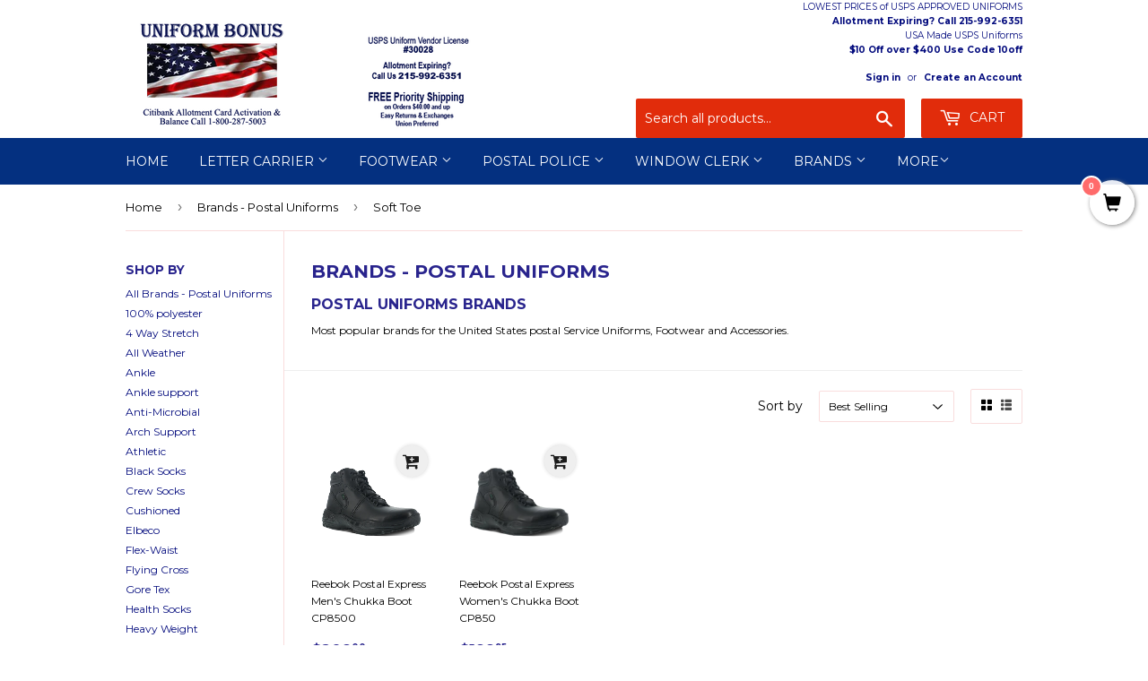

--- FILE ---
content_type: text/html; charset=utf-8
request_url: https://www.uniformbonus.com/collections/brands/soft-toe
body_size: 19243
content:
<!doctype html>
<!--[if lt IE 7]><html class="no-js lt-ie9 lt-ie8 lt-ie7" lang="en"> <![endif]-->
<!--[if IE 7]><html class="no-js lt-ie9 lt-ie8" lang="en"> <![endif]-->
<!--[if IE 8]><html class="no-js lt-ie9" lang="en"> <![endif]-->
<!--[if IE 9 ]><html class="ie9 no-js"> <![endif]-->
<!--[if (gt IE 9)|!(IE)]><!--> <html class="no-touch no-js"> <!--<![endif]-->
<head>
  <link rel="preload" as="image" href="https://cdn.shopify.com/s/files/1/1897/9173/files/Uniform-Bonus-Website-Header-Image-October-2020-Optimized_400x.png?v=1604163933">





<link rel="preload" as="image" href="//www.uniformbonus.com/cdn/shop/files/hwzgvsjlcbryyuk13gph__41101_500x.png?v=1721303048">


<link rel="preconnect" href="//fonts.shopifycdn.com/" crossorigin>
<link rel="preconnect" href="//cdn.shopify.com/" crossorigin>
<link rel="preconnect" href="//v.shopify.com/" crossorigin>
<link rel="dns-prefetch" href="//www.uniformbonus.com" crossorigin>
<link rel="dns-prefetch" href="//postal-uniforms.myshopify.com" crossorigin>
<link rel="dns-prefetch" href="//cdn.shopify.com" crossorigin>
<link rel="dns-prefetch" href="//v.shopify.com" crossorigin>
<link rel="dns-prefetch" href="//fonts.shopifycdn.com" crossorigin>
  <!-- /snippets/SPO-social-meta-tags.liquid -->
<!-- version: 20211021 -->
<!-- SEO Product Optimizer -->

<meta property="fb:app_id" content="1015003798605559" />
<meta property="og:url" content="https://www.uniformbonus.com/collections/brands/soft-toe">

<meta property="og:type" content="website">
  
  <!-- This part handle your collection page   -->
  
  
  <title>
    Brands - Postal Uniforms &ndash; UniformBonus.com - 30028
    </title>
    <meta name="description" content="">
  
  
<meta property="og:title" content="Brands - Postal Uniforms">
    <meta property="og:description" content="">
    <meta property="og:image" content="http://www.uniformbonus.com/cdn/shop/collections/elbeco_logo_1024x1024.gif?v=1502930336">
      <meta property="og:image:secure_url" content="https://www.uniformbonus.com/cdn/shop/collections/elbeco_logo_1024x1024.gif?v=1502930336">
    <meta name="twitter:card" content="summary_large_image">
    <meta name="twitter:title" content="Brands - Postal Uniforms">
    <meta name="twitter:description" content="">
    
      <meta property="twitter:image" content="https://www.uniformbonus.com/cdn/shop/collections/elbeco_logo_1024x1024.gif?v=1502930336">
    
  


<!-- END - SEO Product Optimizer -->

  <!-- InstantFavicon -->
  <link rel="icon" type="image/png" href="//www.uniformbonus.com/cdn/shop/t/37/assets/instantfavicon_android-chrome-192x192.png?v=50144437383554146021750009218&v=1502301650" sizes="192x192">
  <meta name="apple-mobile-web-app-capable" content="yes">
  <link rel="apple-touch-icon" sizes="114x114" href="//www.uniformbonus.com/cdn/shop/t/37/assets/instantfavicon_apple-touch-icon-114x114.png?v=181643531822516319871750009218&v=1502301650">
  <link rel="apple-touch-icon" sizes="120x120" href="//www.uniformbonus.com/cdn/shop/t/37/assets/instantfavicon_apple-touch-icon-120x120.png?v=107586400733454577731750009218&v=1502301650">
  <link rel="apple-touch-icon" sizes="144x144" href="//www.uniformbonus.com/cdn/shop/t/37/assets/instantfavicon_apple-touch-icon-144x144.png?v=172290092117689086141750009218&v=1502301650">
  <link rel="apple-touch-icon" sizes="152x152" href="//www.uniformbonus.com/cdn/shop/t/37/assets/instantfavicon_apple-touch-icon-152x152.png?v=129096215034605944191750009218&v=1502301650">
  <link rel="apple-touch-icon" sizes="180x180" href="//www.uniformbonus.com/cdn/shop/t/37/assets/instantfavicon_apple-touch-icon-180x180.png?v=96926247154310192631750009218&v=1502301650">
  <link rel="apple-touch-icon" sizes="57x57" href="//www.uniformbonus.com/cdn/shop/t/37/assets/instantfavicon_apple-touch-icon-57x57.png?v=431942932586940121750009218&v=1502301650">
  <link rel="apple-touch-icon" sizes="60x60" href="//www.uniformbonus.com/cdn/shop/t/37/assets/instantfavicon_apple-touch-icon-60x60.png?v=145726854440975551531750009218&v=1502301650">
  <link rel="apple-touch-icon" sizes="72x72" href="//www.uniformbonus.com/cdn/shop/t/37/assets/instantfavicon_apple-touch-icon-72x72.png?v=90153086457903650441750009218&v=1502301650">
  <link rel="apple-touch-icon" sizes="76x76" href="//www.uniformbonus.com/cdn/shop/t/37/assets/instantfavicon_apple-touch-icon-76x76.png?v=99393194025112524251750009218&v=1502301650">
  <link rel="apple-touch-startup-image" media="(device-width: 414px) and (device-height: 736px) and (orientation: landscape) and (-webkit-device-pixel-ratio: 3)" href="//www.uniformbonus.com/cdn/shop/t/37/assets/instantfavicon_apple-touch-startup-image-1182x2208.png?v=103883636254836685421750009218&v=1502301650">
  <link rel="apple-touch-startup-image" media="(device-width: 414px) and (device-height: 736px) and (orientation: portrait) and (-webkit-device-pixel-ratio: 3)" href="//www.uniformbonus.com/cdn/shop/t/37/assets/instantfavicon_apple-touch-startup-image-1242x2148.png?v=167148439110196243081750009218&v=1502301650">
  <link rel="apple-touch-startup-image" media="(device-width: 768px) and (device-height: 1024px) and (orientation: landscape) and (-webkit-device-pixel-ratio: 2)" href="//www.uniformbonus.com/cdn/shop/t/37/assets/instantfavicon_apple-touch-startup-image-1496x2048.png?v=116445275696266798111750009218&v=1502301650">
  <link rel="apple-touch-startup-image" media="(device-width: 768px) and (device-height: 1024px) and (orientation: portrait) and (-webkit-device-pixel-ratio: 2)" href="//www.uniformbonus.com/cdn/shop/t/37/assets/instantfavicon_apple-touch-startup-image-1536x2008.png?v=38307698045495688091750009218&v=1502301650">
  <link rel="apple-touch-startup-image" media="(device-width: 320px) and (device-height: 480px) and (-webkit-device-pixel-ratio: 1)" href="//www.uniformbonus.com/cdn/shop/t/37/assets/instantfavicon_apple-touch-startup-image-320x460.png?v=131362849473085172891750009218&v=1502301650">
  <link rel="apple-touch-startup-image" media="(device-width: 320px) and (device-height: 568px) and (-webkit-device-pixel-ratio: 2)" href="//www.uniformbonus.com/cdn/shop/t/37/assets/instantfavicon_apple-touch-startup-image-640x1096.png?v=89393769549756586381750009218&v=1502301650">
  <link rel="apple-touch-startup-image" media="(device-width: 320px) and (device-height: 480px) and (-webkit-device-pixel-ratio: 2)" href="//www.uniformbonus.com/cdn/shop/t/37/assets/instantfavicon_apple-touch-startup-image-640x920.png?v=41072923306364337541750009218&v=1502301650">
  <link rel="apple-touch-startup-image" media="(device-width: 768px) and (device-height: 1024px) and (orientation: landscape) and (-webkit-device-pixel-ratio: 1)" href="//www.uniformbonus.com/cdn/shop/t/37/assets/instantfavicon_apple-touch-startup-image-748x1024.png?v=13457356950922414511750009218&v=1502301650">
  <link rel="apple-touch-startup-image" media="(device-width: 375px) and (device-height: 667px) and (-webkit-device-pixel-ratio: 2)" href="//www.uniformbonus.com/cdn/shop/t/37/assets/instantfavicon_apple-touch-startup-image-750x1294.png?v=121564824659457599171750009218&v=1502301650">
  <link rel="apple-touch-startup-image" media="(device-width: 768px) and (device-height: 1024px) and (orientation: portrait) and (-webkit-device-pixel-ratio: 1)" href="//www.uniformbonus.com/cdn/shop/t/37/assets/instantfavicon_apple-touch-startup-image-768x1004.png?v=159193763370435983711750009218&v=1502301650">
  <meta name="msapplication-config" content="//www.uniformbonus.com/cdn/shop/t/37/assets/instantfavicon_browserconfig.xml?v=10918866179390830351750010466&v=1502301650">
  <meta name="msapplication-TileColor" content="#ffffff">
  <link rel="icon" type="image/png" href="//www.uniformbonus.com/cdn/shop/t/37/assets/instantfavicon_favicon-16x16.png?v=9635652740790187161750009218&v=1502301650" sizes="16x16">
  <link rel="icon" type="image/png" href="//www.uniformbonus.com/cdn/shop/t/37/assets/instantfavicon_favicon-194x194.png?v=112791761358094278271750009218&v=1502301650" sizes="194x194">
  <link rel="icon" type="image/png" href="//www.uniformbonus.com/cdn/shop/t/37/assets/instantfavicon_favicon-32x32.png?v=171121674451398456171750009218&v=1502301650" sizes="32x32">
  <link rel="shortcut icon" href="//www.uniformbonus.com/cdn/shop/t/37/assets/instantfavicon_favicon.ico?v=57320445200620927301750009218&v=1502301650">
  <link rel="manifest" href="//www.uniformbonus.com/cdn/shop/t/37/assets/instantfavicon_manifest.json?v=15296963352534069691750010466&v=1502301650">
  <meta name="theme-color" content="#4972ab">
  <meta name="msapplication-TileImage" content="//www.uniformbonus.com/cdn/shop/t/37/assets/instantfavicon_mstile-144x144.png?v=116461690235274402691750009218&v=1502301650">

  <meta name="google-site-verification" content="upPWhxfG79sG3-cZF_HrudES8hxKXGUY8JycgbeZXOA" />
  <meta name="google-site-verification" content="goTOddGa1WPNVM8dLaNpwnvBANyI_MAYjQ2s6Kc9ngM" />
  <meta name="google-site-verification" content="X_07SNrmioi5r57q_N1bB3r-ezVhqNHvISQwJJDsfHQ" />
  <!-- Google Tag Manager -->
<script>(function(w,d,s,l,i){w[l]=w[l]||[];w[l].push({'gtm.start':
new Date().getTime(),event:'gtm.js'});var f=d.getElementsByTagName(s)[0],
j=d.createElement(s),dl=l!='dataLayer'?'&l='+l:'';j.async=true;j.src=
'https://www.googletagmanager.com/gtm.js?id='+i+dl;f.parentNode.insertBefore(j,f);
})(window,document,'script','dataLayer','GTM-MQRW596');</script>
<!-- End Google Tag Manager -->
  <meta name="google-site-verification" content="goTOddGa1WPNVM8dLaNpwnvBANyI_MAYjQ2s6Kc9ngM" />
  <!-- Basic page needs ================================================== -->
  <meta charset="utf-8">
  <meta http-equiv="X-UA-Compatible" content="IE=edge,chrome=1">

  
  <!-- Disabled by InstantFavicon <link rel="shortcut icon" href="//www.uniformbonus.com/cdn/shop/files/bonus_logo_400px_twitter_profile_32x32.png?v=1613502443" type="image/png" /> -->
  
<meta name="msvalidate.01" content="A8D88AB73285ADA1EC87A45885E833BD" />
  <!-- Title and description ================================================== -->
  
  
  <!-- Helpers ================================================== -->
  <link rel="canonical" href="https://www.uniformbonus.com/collections/brands/soft-toe">
  <meta name="viewport" content="width=device-width,initial-scale=1">

  <!-- CSS ================================================== -->
  <link href="//www.uniformbonus.com/cdn/shop/t/37/assets/theme.scss.css?v=36727245081115622751750276519" rel="stylesheet" type="text/css" media="all" />
  
  
  
  <link href="//fonts.googleapis.com/css?family=Montserrat:400,700" rel="stylesheet" type="text/css" media="all" />


  


  



  <!-- Header hook for plugins ================================================== -->
  <script>window.performance && window.performance.mark && window.performance.mark('shopify.content_for_header.start');</script><meta name="google-site-verification" content="upPWhxfG79sG3-cZF_HrudES8hxKXGUY8JycgbeZXOA">
<meta id="shopify-digital-wallet" name="shopify-digital-wallet" content="/18979173/digital_wallets/dialog">
<link rel="alternate" type="application/atom+xml" title="Feed" href="/collections/brands/soft-toe.atom" />
<link rel="alternate" type="application/json+oembed" href="https://www.uniformbonus.com/collections/brands/soft-toe.oembed">
<script async="async" src="/checkouts/internal/preloads.js?locale=en-US"></script>
<script id="shopify-features" type="application/json">{"accessToken":"2ea11446efa4037aff491ea3821f5297","betas":["rich-media-storefront-analytics"],"domain":"www.uniformbonus.com","predictiveSearch":true,"shopId":18979173,"locale":"en"}</script>
<script>var Shopify = Shopify || {};
Shopify.shop = "postal-uniforms.myshopify.com";
Shopify.locale = "en";
Shopify.currency = {"active":"USD","rate":"1.0"};
Shopify.country = "US";
Shopify.theme = {"name":"Duplicated Theme - June 16","id":151636803843,"schema_name":"Supply","schema_version":"2.0.4","theme_store_id":679,"role":"main"};
Shopify.theme.handle = "null";
Shopify.theme.style = {"id":null,"handle":null};
Shopify.cdnHost = "www.uniformbonus.com/cdn";
Shopify.routes = Shopify.routes || {};
Shopify.routes.root = "/";</script>
<script type="module">!function(o){(o.Shopify=o.Shopify||{}).modules=!0}(window);</script>
<script>!function(o){function n(){var o=[];function n(){o.push(Array.prototype.slice.apply(arguments))}return n.q=o,n}var t=o.Shopify=o.Shopify||{};t.loadFeatures=n(),t.autoloadFeatures=n()}(window);</script>
<script id="shop-js-analytics" type="application/json">{"pageType":"collection"}</script>
<script defer="defer" async type="module" src="//www.uniformbonus.com/cdn/shopifycloud/shop-js/modules/v2/client.init-shop-cart-sync_BT-GjEfc.en.esm.js"></script>
<script defer="defer" async type="module" src="//www.uniformbonus.com/cdn/shopifycloud/shop-js/modules/v2/chunk.common_D58fp_Oc.esm.js"></script>
<script defer="defer" async type="module" src="//www.uniformbonus.com/cdn/shopifycloud/shop-js/modules/v2/chunk.modal_xMitdFEc.esm.js"></script>
<script type="module">
  await import("//www.uniformbonus.com/cdn/shopifycloud/shop-js/modules/v2/client.init-shop-cart-sync_BT-GjEfc.en.esm.js");
await import("//www.uniformbonus.com/cdn/shopifycloud/shop-js/modules/v2/chunk.common_D58fp_Oc.esm.js");
await import("//www.uniformbonus.com/cdn/shopifycloud/shop-js/modules/v2/chunk.modal_xMitdFEc.esm.js");

  window.Shopify.SignInWithShop?.initShopCartSync?.({"fedCMEnabled":true,"windoidEnabled":true});

</script>
<script>(function() {
  var isLoaded = false;
  function asyncLoad() {
    if (isLoaded) return;
    isLoaded = true;
    var urls = ["\/\/www.powr.io\/powr.js?powr-token=postal-uniforms.myshopify.com\u0026external-type=shopify\u0026shop=postal-uniforms.myshopify.com","\/\/satcb.azureedge.net\/Scripts\/satcb.min.js?shop=postal-uniforms.myshopify.com","https:\/\/search-us3.omegacommerce.com\/instant\/initjs?ID=72f07cf5-d2ba-49ae-9eab-6bcbb33994cd\u0026shop=postal-uniforms.myshopify.com"];
    for (var i = 0; i < urls.length; i++) {
      var s = document.createElement('script');
      s.type = 'text/javascript';
      s.async = true;
      s.src = urls[i];
      var x = document.getElementsByTagName('script')[0];
      x.parentNode.insertBefore(s, x);
    }
  };
  if(window.attachEvent) {
    window.attachEvent('onload', asyncLoad);
  } else {
    window.addEventListener('load', asyncLoad, false);
  }
})();</script>
<script id="__st">var __st={"a":18979173,"offset":-18000,"reqid":"df51448e-527a-421a-83e7-244aa89f8931-1769478754","pageurl":"www.uniformbonus.com\/collections\/brands\/soft-toe","u":"899dfbef4fc6","p":"collection","rtyp":"collection","rid":442194829};</script>
<script>window.ShopifyPaypalV4VisibilityTracking = true;</script>
<script id="captcha-bootstrap">!function(){'use strict';const t='contact',e='account',n='new_comment',o=[[t,t],['blogs',n],['comments',n],[t,'customer']],c=[[e,'customer_login'],[e,'guest_login'],[e,'recover_customer_password'],[e,'create_customer']],r=t=>t.map((([t,e])=>`form[action*='/${t}']:not([data-nocaptcha='true']) input[name='form_type'][value='${e}']`)).join(','),a=t=>()=>t?[...document.querySelectorAll(t)].map((t=>t.form)):[];function s(){const t=[...o],e=r(t);return a(e)}const i='password',u='form_key',d=['recaptcha-v3-token','g-recaptcha-response','h-captcha-response',i],f=()=>{try{return window.sessionStorage}catch{return}},m='__shopify_v',_=t=>t.elements[u];function p(t,e,n=!1){try{const o=window.sessionStorage,c=JSON.parse(o.getItem(e)),{data:r}=function(t){const{data:e,action:n}=t;return t[m]||n?{data:e,action:n}:{data:t,action:n}}(c);for(const[e,n]of Object.entries(r))t.elements[e]&&(t.elements[e].value=n);n&&o.removeItem(e)}catch(o){console.error('form repopulation failed',{error:o})}}const l='form_type',E='cptcha';function T(t){t.dataset[E]=!0}const w=window,h=w.document,L='Shopify',v='ce_forms',y='captcha';let A=!1;((t,e)=>{const n=(g='f06e6c50-85a8-45c8-87d0-21a2b65856fe',I='https://cdn.shopify.com/shopifycloud/storefront-forms-hcaptcha/ce_storefront_forms_captcha_hcaptcha.v1.5.2.iife.js',D={infoText:'Protected by hCaptcha',privacyText:'Privacy',termsText:'Terms'},(t,e,n)=>{const o=w[L][v],c=o.bindForm;if(c)return c(t,g,e,D).then(n);var r;o.q.push([[t,g,e,D],n]),r=I,A||(h.body.append(Object.assign(h.createElement('script'),{id:'captcha-provider',async:!0,src:r})),A=!0)});var g,I,D;w[L]=w[L]||{},w[L][v]=w[L][v]||{},w[L][v].q=[],w[L][y]=w[L][y]||{},w[L][y].protect=function(t,e){n(t,void 0,e),T(t)},Object.freeze(w[L][y]),function(t,e,n,w,h,L){const[v,y,A,g]=function(t,e,n){const i=e?o:[],u=t?c:[],d=[...i,...u],f=r(d),m=r(i),_=r(d.filter((([t,e])=>n.includes(e))));return[a(f),a(m),a(_),s()]}(w,h,L),I=t=>{const e=t.target;return e instanceof HTMLFormElement?e:e&&e.form},D=t=>v().includes(t);t.addEventListener('submit',(t=>{const e=I(t);if(!e)return;const n=D(e)&&!e.dataset.hcaptchaBound&&!e.dataset.recaptchaBound,o=_(e),c=g().includes(e)&&(!o||!o.value);(n||c)&&t.preventDefault(),c&&!n&&(function(t){try{if(!f())return;!function(t){const e=f();if(!e)return;const n=_(t);if(!n)return;const o=n.value;o&&e.removeItem(o)}(t);const e=Array.from(Array(32),(()=>Math.random().toString(36)[2])).join('');!function(t,e){_(t)||t.append(Object.assign(document.createElement('input'),{type:'hidden',name:u})),t.elements[u].value=e}(t,e),function(t,e){const n=f();if(!n)return;const o=[...t.querySelectorAll(`input[type='${i}']`)].map((({name:t})=>t)),c=[...d,...o],r={};for(const[a,s]of new FormData(t).entries())c.includes(a)||(r[a]=s);n.setItem(e,JSON.stringify({[m]:1,action:t.action,data:r}))}(t,e)}catch(e){console.error('failed to persist form',e)}}(e),e.submit())}));const S=(t,e)=>{t&&!t.dataset[E]&&(n(t,e.some((e=>e===t))),T(t))};for(const o of['focusin','change'])t.addEventListener(o,(t=>{const e=I(t);D(e)&&S(e,y())}));const B=e.get('form_key'),M=e.get(l),P=B&&M;t.addEventListener('DOMContentLoaded',(()=>{const t=y();if(P)for(const e of t)e.elements[l].value===M&&p(e,B);[...new Set([...A(),...v().filter((t=>'true'===t.dataset.shopifyCaptcha))])].forEach((e=>S(e,t)))}))}(h,new URLSearchParams(w.location.search),n,t,e,['guest_login'])})(!0,!0)}();</script>
<script integrity="sha256-4kQ18oKyAcykRKYeNunJcIwy7WH5gtpwJnB7kiuLZ1E=" data-source-attribution="shopify.loadfeatures" defer="defer" src="//www.uniformbonus.com/cdn/shopifycloud/storefront/assets/storefront/load_feature-a0a9edcb.js" crossorigin="anonymous"></script>
<script data-source-attribution="shopify.dynamic_checkout.dynamic.init">var Shopify=Shopify||{};Shopify.PaymentButton=Shopify.PaymentButton||{isStorefrontPortableWallets:!0,init:function(){window.Shopify.PaymentButton.init=function(){};var t=document.createElement("script");t.src="https://www.uniformbonus.com/cdn/shopifycloud/portable-wallets/latest/portable-wallets.en.js",t.type="module",document.head.appendChild(t)}};
</script>
<script data-source-attribution="shopify.dynamic_checkout.buyer_consent">
  function portableWalletsHideBuyerConsent(e){var t=document.getElementById("shopify-buyer-consent"),n=document.getElementById("shopify-subscription-policy-button");t&&n&&(t.classList.add("hidden"),t.setAttribute("aria-hidden","true"),n.removeEventListener("click",e))}function portableWalletsShowBuyerConsent(e){var t=document.getElementById("shopify-buyer-consent"),n=document.getElementById("shopify-subscription-policy-button");t&&n&&(t.classList.remove("hidden"),t.removeAttribute("aria-hidden"),n.addEventListener("click",e))}window.Shopify?.PaymentButton&&(window.Shopify.PaymentButton.hideBuyerConsent=portableWalletsHideBuyerConsent,window.Shopify.PaymentButton.showBuyerConsent=portableWalletsShowBuyerConsent);
</script>
<script data-source-attribution="shopify.dynamic_checkout.cart.bootstrap">document.addEventListener("DOMContentLoaded",(function(){function t(){return document.querySelector("shopify-accelerated-checkout-cart, shopify-accelerated-checkout")}if(t())Shopify.PaymentButton.init();else{new MutationObserver((function(e,n){t()&&(Shopify.PaymentButton.init(),n.disconnect())})).observe(document.body,{childList:!0,subtree:!0})}}));
</script>

<script>window.performance && window.performance.mark && window.performance.mark('shopify.content_for_header.end');</script>

  

<!--[if lt IE 9]>
<script src="//cdnjs.cloudflare.com/ajax/libs/html5shiv/3.7.2/html5shiv.min.js" type="text/javascript"></script>
<script src="//www.uniformbonus.com/cdn/shop/t/37/assets/respond.min.js?v=864" type="text/javascript"></script>
<link href="//www.uniformbonus.com/cdn/shop/t/37/assets/respond-proxy.html" id="respond-proxy" rel="respond-proxy" />
<link href="//www.uniformbonus.com/search?q=419f1c7d32e6075fd21656a5c77eb409" id="respond-redirect" rel="respond-redirect" />
<script src="//www.uniformbonus.com/search?q=419f1c7d32e6075fd21656a5c77eb409" type="text/javascript"></script>
<![endif]-->
<!--[if (lte IE 9) ]><script src="//www.uniformbonus.com/cdn/shop/t/37/assets/match-media.min.js?v=864" type="text/javascript"></script><![endif]-->


  
  

  <script src="//ajax.googleapis.com/ajax/libs/jquery/1.11.0/jquery.min.js" type="text/javascript"></script>


  <!--[if (gt IE 9)|!(IE)]><!--><script src="//www.uniformbonus.com/cdn/shop/t/37/assets/vendor.js?v=77006336269012142731750009218" defer="defer"></script><!--<![endif]-->
  <!--[if lte IE 9]><script src="//www.uniformbonus.com/cdn/shop/t/37/assets/vendor.js?v=77006336269012142731750009218"></script><![endif]-->

  <!--[if (gt IE 9)|!(IE)]><!--><script src="//www.uniformbonus.com/cdn/shop/t/37/assets/theme.js?v=43608892968102498421750009218" defer="defer"></script><!--<![endif]-->
  <!--[if lte IE 9]><script src="//www.uniformbonus.com/cdn/shop/t/37/assets/theme.js?v=43608892968102498421750009218"></script><![endif]-->


  
























<!-- BeginConsistentCartAddon -->  <script>    Shopify.customer_logged_in = false ;  Shopify.customer_email = "" ;  Shopify.log_uuids = true;    </script>  <!-- EndConsistentCartAddon -->
<link href="https://monorail-edge.shopifysvc.com" rel="dns-prefetch">
<script>(function(){if ("sendBeacon" in navigator && "performance" in window) {try {var session_token_from_headers = performance.getEntriesByType('navigation')[0].serverTiming.find(x => x.name == '_s').description;} catch {var session_token_from_headers = undefined;}var session_cookie_matches = document.cookie.match(/_shopify_s=([^;]*)/);var session_token_from_cookie = session_cookie_matches && session_cookie_matches.length === 2 ? session_cookie_matches[1] : "";var session_token = session_token_from_headers || session_token_from_cookie || "";function handle_abandonment_event(e) {var entries = performance.getEntries().filter(function(entry) {return /monorail-edge.shopifysvc.com/.test(entry.name);});if (!window.abandonment_tracked && entries.length === 0) {window.abandonment_tracked = true;var currentMs = Date.now();var navigation_start = performance.timing.navigationStart;var payload = {shop_id: 18979173,url: window.location.href,navigation_start,duration: currentMs - navigation_start,session_token,page_type: "collection"};window.navigator.sendBeacon("https://monorail-edge.shopifysvc.com/v1/produce", JSON.stringify({schema_id: "online_store_buyer_site_abandonment/1.1",payload: payload,metadata: {event_created_at_ms: currentMs,event_sent_at_ms: currentMs}}));}}window.addEventListener('pagehide', handle_abandonment_event);}}());</script>
<script id="web-pixels-manager-setup">(function e(e,d,r,n,o){if(void 0===o&&(o={}),!Boolean(null===(a=null===(i=window.Shopify)||void 0===i?void 0:i.analytics)||void 0===a?void 0:a.replayQueue)){var i,a;window.Shopify=window.Shopify||{};var t=window.Shopify;t.analytics=t.analytics||{};var s=t.analytics;s.replayQueue=[],s.publish=function(e,d,r){return s.replayQueue.push([e,d,r]),!0};try{self.performance.mark("wpm:start")}catch(e){}var l=function(){var e={modern:/Edge?\/(1{2}[4-9]|1[2-9]\d|[2-9]\d{2}|\d{4,})\.\d+(\.\d+|)|Firefox\/(1{2}[4-9]|1[2-9]\d|[2-9]\d{2}|\d{4,})\.\d+(\.\d+|)|Chrom(ium|e)\/(9{2}|\d{3,})\.\d+(\.\d+|)|(Maci|X1{2}).+ Version\/(15\.\d+|(1[6-9]|[2-9]\d|\d{3,})\.\d+)([,.]\d+|)( \(\w+\)|)( Mobile\/\w+|) Safari\/|Chrome.+OPR\/(9{2}|\d{3,})\.\d+\.\d+|(CPU[ +]OS|iPhone[ +]OS|CPU[ +]iPhone|CPU IPhone OS|CPU iPad OS)[ +]+(15[._]\d+|(1[6-9]|[2-9]\d|\d{3,})[._]\d+)([._]\d+|)|Android:?[ /-](13[3-9]|1[4-9]\d|[2-9]\d{2}|\d{4,})(\.\d+|)(\.\d+|)|Android.+Firefox\/(13[5-9]|1[4-9]\d|[2-9]\d{2}|\d{4,})\.\d+(\.\d+|)|Android.+Chrom(ium|e)\/(13[3-9]|1[4-9]\d|[2-9]\d{2}|\d{4,})\.\d+(\.\d+|)|SamsungBrowser\/([2-9]\d|\d{3,})\.\d+/,legacy:/Edge?\/(1[6-9]|[2-9]\d|\d{3,})\.\d+(\.\d+|)|Firefox\/(5[4-9]|[6-9]\d|\d{3,})\.\d+(\.\d+|)|Chrom(ium|e)\/(5[1-9]|[6-9]\d|\d{3,})\.\d+(\.\d+|)([\d.]+$|.*Safari\/(?![\d.]+ Edge\/[\d.]+$))|(Maci|X1{2}).+ Version\/(10\.\d+|(1[1-9]|[2-9]\d|\d{3,})\.\d+)([,.]\d+|)( \(\w+\)|)( Mobile\/\w+|) Safari\/|Chrome.+OPR\/(3[89]|[4-9]\d|\d{3,})\.\d+\.\d+|(CPU[ +]OS|iPhone[ +]OS|CPU[ +]iPhone|CPU IPhone OS|CPU iPad OS)[ +]+(10[._]\d+|(1[1-9]|[2-9]\d|\d{3,})[._]\d+)([._]\d+|)|Android:?[ /-](13[3-9]|1[4-9]\d|[2-9]\d{2}|\d{4,})(\.\d+|)(\.\d+|)|Mobile Safari.+OPR\/([89]\d|\d{3,})\.\d+\.\d+|Android.+Firefox\/(13[5-9]|1[4-9]\d|[2-9]\d{2}|\d{4,})\.\d+(\.\d+|)|Android.+Chrom(ium|e)\/(13[3-9]|1[4-9]\d|[2-9]\d{2}|\d{4,})\.\d+(\.\d+|)|Android.+(UC? ?Browser|UCWEB|U3)[ /]?(15\.([5-9]|\d{2,})|(1[6-9]|[2-9]\d|\d{3,})\.\d+)\.\d+|SamsungBrowser\/(5\.\d+|([6-9]|\d{2,})\.\d+)|Android.+MQ{2}Browser\/(14(\.(9|\d{2,})|)|(1[5-9]|[2-9]\d|\d{3,})(\.\d+|))(\.\d+|)|K[Aa][Ii]OS\/(3\.\d+|([4-9]|\d{2,})\.\d+)(\.\d+|)/},d=e.modern,r=e.legacy,n=navigator.userAgent;return n.match(d)?"modern":n.match(r)?"legacy":"unknown"}(),u="modern"===l?"modern":"legacy",c=(null!=n?n:{modern:"",legacy:""})[u],f=function(e){return[e.baseUrl,"/wpm","/b",e.hashVersion,"modern"===e.buildTarget?"m":"l",".js"].join("")}({baseUrl:d,hashVersion:r,buildTarget:u}),m=function(e){var d=e.version,r=e.bundleTarget,n=e.surface,o=e.pageUrl,i=e.monorailEndpoint;return{emit:function(e){var a=e.status,t=e.errorMsg,s=(new Date).getTime(),l=JSON.stringify({metadata:{event_sent_at_ms:s},events:[{schema_id:"web_pixels_manager_load/3.1",payload:{version:d,bundle_target:r,page_url:o,status:a,surface:n,error_msg:t},metadata:{event_created_at_ms:s}}]});if(!i)return console&&console.warn&&console.warn("[Web Pixels Manager] No Monorail endpoint provided, skipping logging."),!1;try{return self.navigator.sendBeacon.bind(self.navigator)(i,l)}catch(e){}var u=new XMLHttpRequest;try{return u.open("POST",i,!0),u.setRequestHeader("Content-Type","text/plain"),u.send(l),!0}catch(e){return console&&console.warn&&console.warn("[Web Pixels Manager] Got an unhandled error while logging to Monorail."),!1}}}}({version:r,bundleTarget:l,surface:e.surface,pageUrl:self.location.href,monorailEndpoint:e.monorailEndpoint});try{o.browserTarget=l,function(e){var d=e.src,r=e.async,n=void 0===r||r,o=e.onload,i=e.onerror,a=e.sri,t=e.scriptDataAttributes,s=void 0===t?{}:t,l=document.createElement("script"),u=document.querySelector("head"),c=document.querySelector("body");if(l.async=n,l.src=d,a&&(l.integrity=a,l.crossOrigin="anonymous"),s)for(var f in s)if(Object.prototype.hasOwnProperty.call(s,f))try{l.dataset[f]=s[f]}catch(e){}if(o&&l.addEventListener("load",o),i&&l.addEventListener("error",i),u)u.appendChild(l);else{if(!c)throw new Error("Did not find a head or body element to append the script");c.appendChild(l)}}({src:f,async:!0,onload:function(){if(!function(){var e,d;return Boolean(null===(d=null===(e=window.Shopify)||void 0===e?void 0:e.analytics)||void 0===d?void 0:d.initialized)}()){var d=window.webPixelsManager.init(e)||void 0;if(d){var r=window.Shopify.analytics;r.replayQueue.forEach((function(e){var r=e[0],n=e[1],o=e[2];d.publishCustomEvent(r,n,o)})),r.replayQueue=[],r.publish=d.publishCustomEvent,r.visitor=d.visitor,r.initialized=!0}}},onerror:function(){return m.emit({status:"failed",errorMsg:"".concat(f," has failed to load")})},sri:function(e){var d=/^sha384-[A-Za-z0-9+/=]+$/;return"string"==typeof e&&d.test(e)}(c)?c:"",scriptDataAttributes:o}),m.emit({status:"loading"})}catch(e){m.emit({status:"failed",errorMsg:(null==e?void 0:e.message)||"Unknown error"})}}})({shopId: 18979173,storefrontBaseUrl: "https://www.uniformbonus.com",extensionsBaseUrl: "https://extensions.shopifycdn.com/cdn/shopifycloud/web-pixels-manager",monorailEndpoint: "https://monorail-edge.shopifysvc.com/unstable/produce_batch",surface: "storefront-renderer",enabledBetaFlags: ["2dca8a86"],webPixelsConfigList: [{"id":"452296963","configuration":"{\"config\":\"{\\\"pixel_id\\\":\\\"G-8561VSKRWM\\\",\\\"target_country\\\":\\\"US\\\",\\\"gtag_events\\\":[{\\\"type\\\":\\\"begin_checkout\\\",\\\"action_label\\\":[\\\"G-8561VSKRWM\\\",\\\"AW-1003900530\\\/XxoBCJfrkocBEPKc2d4D\\\"]},{\\\"type\\\":\\\"search\\\",\\\"action_label\\\":[\\\"G-8561VSKRWM\\\",\\\"AW-1003900530\\\/VND5CJrrkocBEPKc2d4D\\\"]},{\\\"type\\\":\\\"view_item\\\",\\\"action_label\\\":[\\\"G-8561VSKRWM\\\",\\\"AW-1003900530\\\/WThDCOTqkocBEPKc2d4D\\\",\\\"MC-RL112DV2BX\\\"]},{\\\"type\\\":\\\"purchase\\\",\\\"action_label\\\":[\\\"G-8561VSKRWM\\\",\\\"AW-1003900530\\\/Ymh4COHqkocBEPKc2d4D\\\",\\\"MC-RL112DV2BX\\\"]},{\\\"type\\\":\\\"page_view\\\",\\\"action_label\\\":[\\\"G-8561VSKRWM\\\",\\\"AW-1003900530\\\/eY4_CN7qkocBEPKc2d4D\\\",\\\"MC-RL112DV2BX\\\"]},{\\\"type\\\":\\\"add_payment_info\\\",\\\"action_label\\\":[\\\"G-8561VSKRWM\\\",\\\"AW-1003900530\\\/IdP9CJ3rkocBEPKc2d4D\\\"]},{\\\"type\\\":\\\"add_to_cart\\\",\\\"action_label\\\":[\\\"G-8561VSKRWM\\\",\\\"AW-1003900530\\\/dG7BCOfqkocBEPKc2d4D\\\"]}],\\\"enable_monitoring_mode\\\":false}\"}","eventPayloadVersion":"v1","runtimeContext":"OPEN","scriptVersion":"b2a88bafab3e21179ed38636efcd8a93","type":"APP","apiClientId":1780363,"privacyPurposes":[],"dataSharingAdjustments":{"protectedCustomerApprovalScopes":["read_customer_address","read_customer_email","read_customer_name","read_customer_personal_data","read_customer_phone"]}},{"id":"192250115","configuration":"{\"pixel_id\":\"429458444076959\",\"pixel_type\":\"facebook_pixel\",\"metaapp_system_user_token\":\"-\"}","eventPayloadVersion":"v1","runtimeContext":"OPEN","scriptVersion":"ca16bc87fe92b6042fbaa3acc2fbdaa6","type":"APP","apiClientId":2329312,"privacyPurposes":["ANALYTICS","MARKETING","SALE_OF_DATA"],"dataSharingAdjustments":{"protectedCustomerApprovalScopes":["read_customer_address","read_customer_email","read_customer_name","read_customer_personal_data","read_customer_phone"]}},{"id":"shopify-app-pixel","configuration":"{}","eventPayloadVersion":"v1","runtimeContext":"STRICT","scriptVersion":"0450","apiClientId":"shopify-pixel","type":"APP","privacyPurposes":["ANALYTICS","MARKETING"]},{"id":"shopify-custom-pixel","eventPayloadVersion":"v1","runtimeContext":"LAX","scriptVersion":"0450","apiClientId":"shopify-pixel","type":"CUSTOM","privacyPurposes":["ANALYTICS","MARKETING"]}],isMerchantRequest: false,initData: {"shop":{"name":"UniformBonus.com - 30028","paymentSettings":{"currencyCode":"USD"},"myshopifyDomain":"postal-uniforms.myshopify.com","countryCode":"US","storefrontUrl":"https:\/\/www.uniformbonus.com"},"customer":null,"cart":null,"checkout":null,"productVariants":[],"purchasingCompany":null},},"https://www.uniformbonus.com/cdn","fcfee988w5aeb613cpc8e4bc33m6693e112",{"modern":"","legacy":""},{"shopId":"18979173","storefrontBaseUrl":"https:\/\/www.uniformbonus.com","extensionBaseUrl":"https:\/\/extensions.shopifycdn.com\/cdn\/shopifycloud\/web-pixels-manager","surface":"storefront-renderer","enabledBetaFlags":"[\"2dca8a86\"]","isMerchantRequest":"false","hashVersion":"fcfee988w5aeb613cpc8e4bc33m6693e112","publish":"custom","events":"[[\"page_viewed\",{}],[\"collection_viewed\",{\"collection\":{\"id\":\"442194829\",\"title\":\"Brands - Postal Uniforms\",\"productVariants\":[{\"price\":{\"amount\":209.0,\"currencyCode\":\"USD\"},\"product\":{\"title\":\"Reebok Postal Express Men's Chukka Boot CP8500\",\"vendor\":\"Reebok\",\"id\":\"8691815121155\",\"untranslatedTitle\":\"Reebok Postal Express Men's Chukka Boot CP8500\",\"url\":\"\/products\/reebok-postal-express-mens-chukka-boot-cp8500\",\"type\":\"Footwear\"},\"id\":\"45757832659203\",\"image\":{\"src\":\"\/\/www.uniformbonus.com\/cdn\/shop\/files\/hwzgvsjlcbryyuk13gph__41101.png?v=1721303048\"},\"sku\":\"CP8500\",\"title\":\"Black \/ 6 \/ Medium\",\"untranslatedTitle\":\"Black \/ 6 \/ Medium\"},{\"price\":{\"amount\":199.95,\"currencyCode\":\"USD\"},\"product\":{\"title\":\"Reebok Postal Express Women's Chukka Boot CP850\",\"vendor\":\"Reebok\",\"id\":\"8691845202179\",\"untranslatedTitle\":\"Reebok Postal Express Women's Chukka Boot CP850\",\"url\":\"\/products\/reebok-postal-express-womens-chukka-boot-cp850\",\"type\":\"Footwear\"},\"id\":\"45758021239043\",\"image\":{\"src\":\"\/\/www.uniformbonus.com\/cdn\/shop\/files\/hwzgvsjlcbryyuk13gph__41101.png?v=1721303048\"},\"sku\":\"CP850\",\"title\":\"Black \/ 6 \/ Medium\",\"untranslatedTitle\":\"Black \/ 6 \/ Medium\"}]}}]]"});</script><script>
  window.ShopifyAnalytics = window.ShopifyAnalytics || {};
  window.ShopifyAnalytics.meta = window.ShopifyAnalytics.meta || {};
  window.ShopifyAnalytics.meta.currency = 'USD';
  var meta = {"products":[{"id":8691815121155,"gid":"gid:\/\/shopify\/Product\/8691815121155","vendor":"Reebok","type":"Footwear","handle":"reebok-postal-express-mens-chukka-boot-cp8500","variants":[{"id":45757832659203,"price":20900,"name":"Reebok Postal Express Men's Chukka Boot CP8500 - Black \/ 6 \/ Medium","public_title":"Black \/ 6 \/ Medium","sku":"CP8500"},{"id":45757832691971,"price":20900,"name":"Reebok Postal Express Men's Chukka Boot CP8500 - Black \/ 6 \/ Wide","public_title":"Black \/ 6 \/ Wide","sku":"CP8500"},{"id":45757832724739,"price":20900,"name":"Reebok Postal Express Men's Chukka Boot CP8500 - Black \/ 6.5 \/ Medium","public_title":"Black \/ 6.5 \/ Medium","sku":"CP8500"},{"id":45757832757507,"price":20900,"name":"Reebok Postal Express Men's Chukka Boot CP8500 - Black \/ 6.5 \/ Wide","public_title":"Black \/ 6.5 \/ Wide","sku":"CP8500"},{"id":45757832790275,"price":20900,"name":"Reebok Postal Express Men's Chukka Boot CP8500 - Black \/ 7 \/ Medium","public_title":"Black \/ 7 \/ Medium","sku":"CP8500"},{"id":45757832823043,"price":20900,"name":"Reebok Postal Express Men's Chukka Boot CP8500 - Black \/ 7 \/ Wide","public_title":"Black \/ 7 \/ Wide","sku":"CP8500"},{"id":45757832855811,"price":20900,"name":"Reebok Postal Express Men's Chukka Boot CP8500 - Black \/ 7.5 \/ Medium","public_title":"Black \/ 7.5 \/ Medium","sku":"CP8500"},{"id":45757832888579,"price":20900,"name":"Reebok Postal Express Men's Chukka Boot CP8500 - Black \/ 7.5 \/ Wide","public_title":"Black \/ 7.5 \/ Wide","sku":"CP8500"},{"id":45757832921347,"price":20900,"name":"Reebok Postal Express Men's Chukka Boot CP8500 - Black \/ 8 \/ Medium","public_title":"Black \/ 8 \/ Medium","sku":"CP8500"},{"id":45757832954115,"price":20900,"name":"Reebok Postal Express Men's Chukka Boot CP8500 - Black \/ 8 \/ Wide","public_title":"Black \/ 8 \/ Wide","sku":"CP8500"},{"id":45757832986883,"price":20900,"name":"Reebok Postal Express Men's Chukka Boot CP8500 - Black \/ 8.5 \/ Medium","public_title":"Black \/ 8.5 \/ Medium","sku":"CP8500"},{"id":45757833019651,"price":20900,"name":"Reebok Postal Express Men's Chukka Boot CP8500 - Black \/ 8.5 \/ Wide","public_title":"Black \/ 8.5 \/ Wide","sku":"CP8500"},{"id":45757833052419,"price":20900,"name":"Reebok Postal Express Men's Chukka Boot CP8500 - Black \/ 9 \/ Medium","public_title":"Black \/ 9 \/ Medium","sku":"CP8500"},{"id":45757833085187,"price":20900,"name":"Reebok Postal Express Men's Chukka Boot CP8500 - Black \/ 9 \/ Wide","public_title":"Black \/ 9 \/ Wide","sku":"CP8500"},{"id":45757833117955,"price":20900,"name":"Reebok Postal Express Men's Chukka Boot CP8500 - Black \/ 9.5 \/ Medium","public_title":"Black \/ 9.5 \/ Medium","sku":"CP8500"},{"id":45757833150723,"price":20900,"name":"Reebok Postal Express Men's Chukka Boot CP8500 - Black \/ 9.5 \/ Wide","public_title":"Black \/ 9.5 \/ Wide","sku":"CP8500"},{"id":45757833183491,"price":20900,"name":"Reebok Postal Express Men's Chukka Boot CP8500 - Black \/ 10 \/ Medium","public_title":"Black \/ 10 \/ Medium","sku":"CP8500"},{"id":45757833216259,"price":20900,"name":"Reebok Postal Express Men's Chukka Boot CP8500 - Black \/ 10 \/ Wide","public_title":"Black \/ 10 \/ Wide","sku":"CP8500"},{"id":45757833249027,"price":20900,"name":"Reebok Postal Express Men's Chukka Boot CP8500 - Black \/ 10.5 \/ Medium","public_title":"Black \/ 10.5 \/ Medium","sku":"CP8500"},{"id":45757833281795,"price":20900,"name":"Reebok Postal Express Men's Chukka Boot CP8500 - Black \/ 10.5 \/ Wide","public_title":"Black \/ 10.5 \/ Wide","sku":"CP8500"},{"id":45757833314563,"price":20900,"name":"Reebok Postal Express Men's Chukka Boot CP8500 - Black \/ 11 \/ Medium","public_title":"Black \/ 11 \/ Medium","sku":"CP8500"},{"id":45757833347331,"price":20900,"name":"Reebok Postal Express Men's Chukka Boot CP8500 - Black \/ 11 \/ Wide","public_title":"Black \/ 11 \/ Wide","sku":"CP8500"},{"id":45757833380099,"price":20900,"name":"Reebok Postal Express Men's Chukka Boot CP8500 - Black \/ 11.5 \/ Medium","public_title":"Black \/ 11.5 \/ Medium","sku":"CP8500"},{"id":45757833412867,"price":20900,"name":"Reebok Postal Express Men's Chukka Boot CP8500 - Black \/ 11.5 \/ Wide","public_title":"Black \/ 11.5 \/ Wide","sku":"CP8500"},{"id":45757833445635,"price":20900,"name":"Reebok Postal Express Men's Chukka Boot CP8500 - Black \/ 12 \/ Medium","public_title":"Black \/ 12 \/ Medium","sku":"CP8500"},{"id":45757833478403,"price":20900,"name":"Reebok Postal Express Men's Chukka Boot CP8500 - Black \/ 12 \/ Wide","public_title":"Black \/ 12 \/ Wide","sku":"CP8500"},{"id":45757833511171,"price":20900,"name":"Reebok Postal Express Men's Chukka Boot CP8500 - Black \/ 13 \/ Medium","public_title":"Black \/ 13 \/ Medium","sku":"CP8500"},{"id":45757833543939,"price":20900,"name":"Reebok Postal Express Men's Chukka Boot CP8500 - Black \/ 13 \/ Wide","public_title":"Black \/ 13 \/ Wide","sku":"CP8500"},{"id":45757833576707,"price":20900,"name":"Reebok Postal Express Men's Chukka Boot CP8500 - Black \/ 14 \/ Medium","public_title":"Black \/ 14 \/ Medium","sku":"CP8500"},{"id":45757833609475,"price":20900,"name":"Reebok Postal Express Men's Chukka Boot CP8500 - Black \/ 14 \/ Wide","public_title":"Black \/ 14 \/ Wide","sku":"CP8500"}],"remote":false},{"id":8691845202179,"gid":"gid:\/\/shopify\/Product\/8691845202179","vendor":"Reebok","type":"Footwear","handle":"reebok-postal-express-womens-chukka-boot-cp850","variants":[{"id":45758021239043,"price":19995,"name":"Reebok Postal Express Women's Chukka Boot CP850 - Black \/ 6 \/ Medium","public_title":"Black \/ 6 \/ Medium","sku":"CP850"},{"id":45758021271811,"price":19995,"name":"Reebok Postal Express Women's Chukka Boot CP850 - Black \/ 6 \/ Wide","public_title":"Black \/ 6 \/ Wide","sku":"CP850"},{"id":45758021304579,"price":19995,"name":"Reebok Postal Express Women's Chukka Boot CP850 - Black \/ 6.5 \/ Medium","public_title":"Black \/ 6.5 \/ Medium","sku":"CP850"},{"id":45758021337347,"price":19995,"name":"Reebok Postal Express Women's Chukka Boot CP850 - Black \/ 6.5 \/ Wide","public_title":"Black \/ 6.5 \/ Wide","sku":"CP850"},{"id":45758021370115,"price":19995,"name":"Reebok Postal Express Women's Chukka Boot CP850 - Black \/ 7 \/ Medium","public_title":"Black \/ 7 \/ Medium","sku":"CP850"},{"id":45758021402883,"price":19995,"name":"Reebok Postal Express Women's Chukka Boot CP850 - Black \/ 7 \/ Wide","public_title":"Black \/ 7 \/ Wide","sku":"CP850"},{"id":45758021435651,"price":19995,"name":"Reebok Postal Express Women's Chukka Boot CP850 - Black \/ 7.5 \/ Medium","public_title":"Black \/ 7.5 \/ Medium","sku":"CP850"},{"id":45758021468419,"price":19995,"name":"Reebok Postal Express Women's Chukka Boot CP850 - Black \/ 7.5 \/ Wide","public_title":"Black \/ 7.5 \/ Wide","sku":"CP850"},{"id":45758021501187,"price":19995,"name":"Reebok Postal Express Women's Chukka Boot CP850 - Black \/ 8 \/ Medium","public_title":"Black \/ 8 \/ Medium","sku":"CP850"},{"id":45758021533955,"price":19995,"name":"Reebok Postal Express Women's Chukka Boot CP850 - Black \/ 8 \/ Wide","public_title":"Black \/ 8 \/ Wide","sku":"CP850"},{"id":45758021566723,"price":19995,"name":"Reebok Postal Express Women's Chukka Boot CP850 - Black \/ 8.5 \/ Medium","public_title":"Black \/ 8.5 \/ Medium","sku":"CP850"},{"id":45758021599491,"price":19995,"name":"Reebok Postal Express Women's Chukka Boot CP850 - Black \/ 8.5 \/ Wide","public_title":"Black \/ 8.5 \/ Wide","sku":"CP850"},{"id":45758021632259,"price":19995,"name":"Reebok Postal Express Women's Chukka Boot CP850 - Black \/ 9 \/ Medium","public_title":"Black \/ 9 \/ Medium","sku":"CP850"},{"id":45758021665027,"price":19995,"name":"Reebok Postal Express Women's Chukka Boot CP850 - Black \/ 9 \/ Wide","public_title":"Black \/ 9 \/ Wide","sku":"CP850"},{"id":45758021697795,"price":19995,"name":"Reebok Postal Express Women's Chukka Boot CP850 - Black \/ 9.5 \/ Medium","public_title":"Black \/ 9.5 \/ Medium","sku":"CP850"},{"id":45758021730563,"price":19995,"name":"Reebok Postal Express Women's Chukka Boot CP850 - Black \/ 9.5 \/ Wide","public_title":"Black \/ 9.5 \/ Wide","sku":"CP850"},{"id":45758021763331,"price":19995,"name":"Reebok Postal Express Women's Chukka Boot CP850 - Black \/ 10 \/ Medium","public_title":"Black \/ 10 \/ Medium","sku":"CP850"},{"id":45758021796099,"price":19995,"name":"Reebok Postal Express Women's Chukka Boot CP850 - Black \/ 10 \/ Wide","public_title":"Black \/ 10 \/ Wide","sku":"CP850"},{"id":45758021828867,"price":19995,"name":"Reebok Postal Express Women's Chukka Boot CP850 - Black \/ 10.5 \/ Medium","public_title":"Black \/ 10.5 \/ Medium","sku":"CP850"},{"id":45758021861635,"price":19995,"name":"Reebok Postal Express Women's Chukka Boot CP850 - Black \/ 10.5 \/ Wide","public_title":"Black \/ 10.5 \/ Wide","sku":"CP850"},{"id":45758021894403,"price":19995,"name":"Reebok Postal Express Women's Chukka Boot CP850 - Black \/ 11 \/ Medium","public_title":"Black \/ 11 \/ Medium","sku":"CP850"},{"id":45758021927171,"price":19995,"name":"Reebok Postal Express Women's Chukka Boot CP850 - Black \/ 11 \/ Wide","public_title":"Black \/ 11 \/ Wide","sku":"CP850"},{"id":45758021959939,"price":19995,"name":"Reebok Postal Express Women's Chukka Boot CP850 - Black \/ 11.5 \/ Medium","public_title":"Black \/ 11.5 \/ Medium","sku":"CP850"},{"id":45758021992707,"price":19995,"name":"Reebok Postal Express Women's Chukka Boot CP850 - Black \/ 11.5 \/ Wide","public_title":"Black \/ 11.5 \/ Wide","sku":"CP850"},{"id":45758022025475,"price":19995,"name":"Reebok Postal Express Women's Chukka Boot CP850 - Black \/ 12 \/ Medium","public_title":"Black \/ 12 \/ Medium","sku":"CP850"},{"id":45758022058243,"price":19995,"name":"Reebok Postal Express Women's Chukka Boot CP850 - Black \/ 12 \/ Wide","public_title":"Black \/ 12 \/ Wide","sku":"CP850"}],"remote":false}],"page":{"pageType":"collection","resourceType":"collection","resourceId":442194829,"requestId":"df51448e-527a-421a-83e7-244aa89f8931-1769478754"}};
  for (var attr in meta) {
    window.ShopifyAnalytics.meta[attr] = meta[attr];
  }
</script>
<script class="analytics">
  (function () {
    var customDocumentWrite = function(content) {
      var jquery = null;

      if (window.jQuery) {
        jquery = window.jQuery;
      } else if (window.Checkout && window.Checkout.$) {
        jquery = window.Checkout.$;
      }

      if (jquery) {
        jquery('body').append(content);
      }
    };

    var hasLoggedConversion = function(token) {
      if (token) {
        return document.cookie.indexOf('loggedConversion=' + token) !== -1;
      }
      return false;
    }

    var setCookieIfConversion = function(token) {
      if (token) {
        var twoMonthsFromNow = new Date(Date.now());
        twoMonthsFromNow.setMonth(twoMonthsFromNow.getMonth() + 2);

        document.cookie = 'loggedConversion=' + token + '; expires=' + twoMonthsFromNow;
      }
    }

    var trekkie = window.ShopifyAnalytics.lib = window.trekkie = window.trekkie || [];
    if (trekkie.integrations) {
      return;
    }
    trekkie.methods = [
      'identify',
      'page',
      'ready',
      'track',
      'trackForm',
      'trackLink'
    ];
    trekkie.factory = function(method) {
      return function() {
        var args = Array.prototype.slice.call(arguments);
        args.unshift(method);
        trekkie.push(args);
        return trekkie;
      };
    };
    for (var i = 0; i < trekkie.methods.length; i++) {
      var key = trekkie.methods[i];
      trekkie[key] = trekkie.factory(key);
    }
    trekkie.load = function(config) {
      trekkie.config = config || {};
      trekkie.config.initialDocumentCookie = document.cookie;
      var first = document.getElementsByTagName('script')[0];
      var script = document.createElement('script');
      script.type = 'text/javascript';
      script.onerror = function(e) {
        var scriptFallback = document.createElement('script');
        scriptFallback.type = 'text/javascript';
        scriptFallback.onerror = function(error) {
                var Monorail = {
      produce: function produce(monorailDomain, schemaId, payload) {
        var currentMs = new Date().getTime();
        var event = {
          schema_id: schemaId,
          payload: payload,
          metadata: {
            event_created_at_ms: currentMs,
            event_sent_at_ms: currentMs
          }
        };
        return Monorail.sendRequest("https://" + monorailDomain + "/v1/produce", JSON.stringify(event));
      },
      sendRequest: function sendRequest(endpointUrl, payload) {
        // Try the sendBeacon API
        if (window && window.navigator && typeof window.navigator.sendBeacon === 'function' && typeof window.Blob === 'function' && !Monorail.isIos12()) {
          var blobData = new window.Blob([payload], {
            type: 'text/plain'
          });

          if (window.navigator.sendBeacon(endpointUrl, blobData)) {
            return true;
          } // sendBeacon was not successful

        } // XHR beacon

        var xhr = new XMLHttpRequest();

        try {
          xhr.open('POST', endpointUrl);
          xhr.setRequestHeader('Content-Type', 'text/plain');
          xhr.send(payload);
        } catch (e) {
          console.log(e);
        }

        return false;
      },
      isIos12: function isIos12() {
        return window.navigator.userAgent.lastIndexOf('iPhone; CPU iPhone OS 12_') !== -1 || window.navigator.userAgent.lastIndexOf('iPad; CPU OS 12_') !== -1;
      }
    };
    Monorail.produce('monorail-edge.shopifysvc.com',
      'trekkie_storefront_load_errors/1.1',
      {shop_id: 18979173,
      theme_id: 151636803843,
      app_name: "storefront",
      context_url: window.location.href,
      source_url: "//www.uniformbonus.com/cdn/s/trekkie.storefront.a804e9514e4efded663580eddd6991fcc12b5451.min.js"});

        };
        scriptFallback.async = true;
        scriptFallback.src = '//www.uniformbonus.com/cdn/s/trekkie.storefront.a804e9514e4efded663580eddd6991fcc12b5451.min.js';
        first.parentNode.insertBefore(scriptFallback, first);
      };
      script.async = true;
      script.src = '//www.uniformbonus.com/cdn/s/trekkie.storefront.a804e9514e4efded663580eddd6991fcc12b5451.min.js';
      first.parentNode.insertBefore(script, first);
    };
    trekkie.load(
      {"Trekkie":{"appName":"storefront","development":false,"defaultAttributes":{"shopId":18979173,"isMerchantRequest":null,"themeId":151636803843,"themeCityHash":"10651575259541808255","contentLanguage":"en","currency":"USD"},"isServerSideCookieWritingEnabled":true,"monorailRegion":"shop_domain","enabledBetaFlags":["65f19447"]},"Session Attribution":{},"S2S":{"facebookCapiEnabled":true,"source":"trekkie-storefront-renderer","apiClientId":580111}}
    );

    var loaded = false;
    trekkie.ready(function() {
      if (loaded) return;
      loaded = true;

      window.ShopifyAnalytics.lib = window.trekkie;

      var originalDocumentWrite = document.write;
      document.write = customDocumentWrite;
      try { window.ShopifyAnalytics.merchantGoogleAnalytics.call(this); } catch(error) {};
      document.write = originalDocumentWrite;

      window.ShopifyAnalytics.lib.page(null,{"pageType":"collection","resourceType":"collection","resourceId":442194829,"requestId":"df51448e-527a-421a-83e7-244aa89f8931-1769478754","shopifyEmitted":true});

      var match = window.location.pathname.match(/checkouts\/(.+)\/(thank_you|post_purchase)/)
      var token = match? match[1]: undefined;
      if (!hasLoggedConversion(token)) {
        setCookieIfConversion(token);
        window.ShopifyAnalytics.lib.track("Viewed Product Category",{"currency":"USD","category":"Collection: brands","collectionName":"brands","collectionId":442194829,"nonInteraction":true},undefined,undefined,{"shopifyEmitted":true});
      }
    });


        var eventsListenerScript = document.createElement('script');
        eventsListenerScript.async = true;
        eventsListenerScript.src = "//www.uniformbonus.com/cdn/shopifycloud/storefront/assets/shop_events_listener-3da45d37.js";
        document.getElementsByTagName('head')[0].appendChild(eventsListenerScript);

})();</script>
  <script>
  if (!window.ga || (window.ga && typeof window.ga !== 'function')) {
    window.ga = function ga() {
      (window.ga.q = window.ga.q || []).push(arguments);
      if (window.Shopify && window.Shopify.analytics && typeof window.Shopify.analytics.publish === 'function') {
        window.Shopify.analytics.publish("ga_stub_called", {}, {sendTo: "google_osp_migration"});
      }
      console.error("Shopify's Google Analytics stub called with:", Array.from(arguments), "\nSee https://help.shopify.com/manual/promoting-marketing/pixels/pixel-migration#google for more information.");
    };
    if (window.Shopify && window.Shopify.analytics && typeof window.Shopify.analytics.publish === 'function') {
      window.Shopify.analytics.publish("ga_stub_initialized", {}, {sendTo: "google_osp_migration"});
    }
  }
</script>
<script
  defer
  src="https://www.uniformbonus.com/cdn/shopifycloud/perf-kit/shopify-perf-kit-3.0.4.min.js"
  data-application="storefront-renderer"
  data-shop-id="18979173"
  data-render-region="gcp-us-east1"
  data-page-type="collection"
  data-theme-instance-id="151636803843"
  data-theme-name="Supply"
  data-theme-version="2.0.4"
  data-monorail-region="shop_domain"
  data-resource-timing-sampling-rate="10"
  data-shs="true"
  data-shs-beacon="true"
  data-shs-export-with-fetch="true"
  data-shs-logs-sample-rate="1"
  data-shs-beacon-endpoint="https://www.uniformbonus.com/api/collect"
></script>
</head>

<body id="brands-postal-uniforms" class="template-collection" >
<!-- Google Tag Manager (noscript) -->
<noscript><iframe src="https://www.googletagmanager.com/ns.html?id=GTM-MQRW596"
height="0" width="0" style="display:none;visibility:hidden"></iframe></noscript>
<!-- End Google Ta
g Manager (noscript) -->
  <div id="shopify-section-header" class="shopify-section header-section"><header class="site-header" role="banner" data-section-id="header" data-section-type="header-section">
  <div class="wrapper">

    <div class="grid--full">
      <div class="grid-item large--one-half">
        
          <div class="h1 header-logo" itemscope itemtype="http://schema.org/Organization">
        
          
          
            <a href="/" itemprop="url">
              <img src="//www.uniformbonus.com/cdn/shop/files/Uniform_Bonus_Website_Header_Image_October_2022_400x.png?v=1666708197"
                   srcset="//www.uniformbonus.com/cdn/shop/files/Uniform_Bonus_Website_Header_Image_October_2022_400x.png?v=1666708197 1x, //www.uniformbonus.com/cdn/shop/files/Uniform_Bonus_Website_Header_Image_October_2022_400x@2x.png?v=1666708197 2x"
                   alt="Postal Uniforms Supplied by Leading Supplier Uniform Bonus for Letter Carriers using the Postal Uniform Allowance Citibank Credit Card"
                   itemprop="logo">
            </a>
          
        
          </div>
        
      </div>

      <div class="grid-item large--one-half text-center large--text-right">
        
          <div class="site-header--text-links">
            
              <div class="rte">
                <p>LOWEST PRICES of USPS APPROVED UNIFORMS<br/><strong>Allotment Expiring? Call 215-992-6351<br/></strong>USA Made USPS Uniforms<br/><strong>$10 Off over $400 Use Code 10off</strong></p>
            </div>
            

            
              <span class="site-header--meta-links medium-down--hide">
                
                  <a href="/account/login" id="customer_login_link">Sign in</a>
                  <span class="site-header--spacer">or</span>
                  <a href="/account/register" id="customer_register_link">Create an Account</a>
                
              </span>
            
          </div>

          <br class="medium-down--hide">
        

        <form action="/search" method="get" class="search-bar" role="search">
  <input type="hidden" name="type" value="product">

  <input type="search" name="q" value="" placeholder="Search all products..." aria-label="Search all products...">
  <button type="submit" class="search-bar--submit icon-fallback-text">
    <span class="icon icon-search" aria-hidden="true"></span>
    <span class="fallback-text">Search</span>
  </button>
</form>


        <a href="/cart" class="header-cart-btn cart-toggle">
          <span class="icon icon-cart"></span>
          Cart <span class="cart-count cart-badge--desktop hidden-count">0</span>
        </a>
      </div>
    </div>

  </div>
          
</header>

<nav class="nav-bar" role="navigation">
  <div class="wrapper">
    <form action="/search" method="get" class="search-bar" role="search">
  <input type="hidden" name="type" value="product">

  <input type="search" name="q" value="" placeholder="Search all products..." aria-label="Search all products...">
  <button type="submit" class="search-bar--submit icon-fallback-text">
    <span class="icon icon-search" aria-hidden="true"></span>
    <span class="fallback-text">Search</span>
  </button>
</form>

    <ul class="site-nav" id="accessibleNav">
  
  
    
    
      <li >
        <a href="/">Home</a>
      </li>
    
  
    
    
      <li class="site-nav--has-dropdown" aria-haspopup="true">
        <a href="/collections/letter-carrier-postal-uniforms">
          Letter Carrier
          <span class="icon-fallback-text">
            <span class="icon icon-arrow-down" aria-hidden="true"></span>
          </span>
        </a>
        <ul class="site-nav--dropdown">
          
            <li ><a href="/collections/postal-uniform-shirts">Shirts</a></li>
          
            <li ><a href="/collections/pants">Pants</a></li>
          
            <li ><a href="/collections/shorts">Shorts</a></li>
          
            <li ><a href="/collections/belts">Belts</a></li>
          
            <li ><a href="/collections/headwear">Headwear</a></li>
          
            <li ><a href="/collections/sweaters">Sweaters</a></li>
          
            <li ><a href="/collections/gloves">Gloves</a></li>
          
            <li ><a href="/collections/outerwear-1">Outerwear</a></li>
          
            <li ><a href="/collections/ties">Neckwear</a></li>
          
            <li ><a href="/collections/rainwear">Rainwear</a></li>
          
            <li ><a href="/collections/usps-postal-summer-uniform-selections">Summer Selections</a></li>
          
        </ul>
      </li>
    
  
    
    
      <li class="site-nav--has-dropdown" aria-haspopup="true">
        <a href="/collections/footwear">
          Footwear
          <span class="icon-fallback-text">
            <span class="icon icon-arrow-down" aria-hidden="true"></span>
          </span>
        </a>
        <ul class="site-nav--dropdown">
          
            <li ><a href="/collections/footwear">Footwear</a></li>
          
            <li ><a href="/collections/postal-socks">Socks</a></li>
          
            <li ><a href="/collections/overshoes">Overshoes</a></li>
          
            <li ><a href="/collections/reebok">Reebok</a></li>
          
            <li ><a href="/collections/thorogood">Thorogood</a></li>
          
            <li ><a href="/collections/rocky-footwear">Rocky</a></li>
          
            <li ><a href="/collections/footwear-closeouts">Closeouts Footwear</a></li>
          
        </ul>
      </li>
    
  
    
    
      <li class="site-nav--has-dropdown" aria-haspopup="true">
        <a href="/collections/postal-police">
          Postal Police
          <span class="icon-fallback-text">
            <span class="icon icon-arrow-down" aria-hidden="true"></span>
          </span>
        </a>
        <ul class="site-nav--dropdown">
          
            <li ><a href="/collections/ppo-shirts">Shirts</a></li>
          
            <li ><a href="/collections/ppo-trousers">Trousers</a></li>
          
            <li ><a href="/collections/ppo-outerwear">Outerwear</a></li>
          
            <li ><a href="/collections/gloves">Gloves</a></li>
          
            <li ><a href="/collections/ppo-accessories">Accessories</a></li>
          
            <li ><a href="/collections/ppo-headwear">Headwear</a></li>
          
            <li ><a href="/collections/footwear">Footwear</a></li>
          
        </ul>
      </li>
    
  
    
    
      <li class="site-nav--has-dropdown" aria-haspopup="true">
        <a href="/collections/window-clerk">
          Window Clerk
          <span class="icon-fallback-text">
            <span class="icon icon-arrow-down" aria-hidden="true"></span>
          </span>
        </a>
        <ul class="site-nav--dropdown">
          
            <li ><a href="/collections/window-clerk-shirts">Shirts</a></li>
          
        </ul>
      </li>
    
  
    
    
      <li class="site-nav--has-dropdown site-nav--active" aria-haspopup="true">
        <a href="/collections/brands">
          Brands
          <span class="icon-fallback-text">
            <span class="icon icon-arrow-down" aria-hidden="true"></span>
          </span>
        </a>
        <ul class="site-nav--dropdown">
          
            <li ><a href="/collections/flying-cross">Flying Cross</a></li>
          
            <li ><a href="/collections/reebok">Reebok</a></li>
          
            <li ><a href="/collections/thorogood">Thorogood</a></li>
          
            <li ><a href="/collections/rocky-footwear">Rocky</a></li>
          
            <li ><a href="/collections/elbeco-postal-uniforms">Elbeco</a></li>
          
        </ul>
      </li>
    
  
    
    
      <li >
        <a href="/pages/postal-uniform-allowance-guidelines">Allowance Guidelines</a>
      </li>
    
  
    
    
      <li >
        <a href="/pages/contact-us">Contact Us</a>
      </li>
    
  
    
    
      <li >
        <a href="/pages/return-and-exchange-policy">Return Policy</a>
      </li>
    
  
    
    
      <li >
        <a href="/pages/faqs">FAQ's</a>
      </li>
    
  
    
    
      <li >
        <a href="/blogs/news">News</a>
      </li>
    
  
    
    
      <li >
        <a href="/pages/cca-uniform">CCA Uniform</a>
      </li>
    
  

  
    
      <li class="customer-navlink large--hide"><a href="/account/login" id="customer_login_link">Sign in</a></li>
      <li class="customer-navlink large--hide"><a href="/account/register" id="customer_register_link">Create an Account</a></li>
    
  
</ul>

  </div>
</nav>

<div id="mobileNavBar">
  <div class="display-table-cell">
    <a class="menu-toggle mobileNavBar-link"><span class="icon icon-hamburger"></span>Menu</a>
  </div>
  <div class="display-table-cell">
    <a href="/cart" class="cart-toggle mobileNavBar-link">
      <span class="icon icon-cart"></span>
      Cart <span class="cart-count hidden-count">0</span>
    </a>
  </div>
</div>


</div>

  <main class="wrapper main-content" role="main">

    

<div id="shopify-section-collection-template" class="shopify-section collection-template-section">








<nav class="breadcrumb" role="navigation" aria-label="breadcrumbs">
  <a href="/" title="Back to the frontpage">Home</a>

  

    <span class="divider" aria-hidden="true">&rsaquo;</span>

    

      
      <a href="/collections/brands" title="">Brands - Postal Uniforms</a>

      <span class="divider" aria-hidden="true">&rsaquo;</span>

      

        
        
        

        
        <span>
          Soft Toe
        </span>
        

        

      

    

  
</nav>






<div class="grid grid-border">

  
  <aside class="sidebar grid-item large--one-fifth collection-filters" id="collectionFilters">
    


  <h2 class="h3">Shop By</h2>
  

    
    <ul>
      
        <li class="active-filter">
          
          
            <a href="/collections/brands">
              All
              
              Brands - Postal Uniforms
              
            </a>

          
          
        </li>
      

      
      
        
        
        

        
          
            <li><a href="/collections/brands/100-polyester" title="Show products matching tag 100% polyester">100% polyester</a></li>
          
        
      
        
        
        

        
          
            <li><a href="/collections/brands/4-way-stretch" title="Show products matching tag 4 Way Stretch">4 Way Stretch</a></li>
          
        
      
        
        
        

        
          
            <li><a href="/collections/brands/all-weather" title="Show products matching tag All Weather">All Weather</a></li>
          
        
      
        
        
        

        
          
            <li><a href="/collections/brands/ankle" title="Show products matching tag Ankle">Ankle</a></li>
          
        
      
        
        
        

        
          
            <li><a href="/collections/brands/ankle-support" title="Show products matching tag Ankle support">Ankle support</a></li>
          
        
      
        
        
        

        
          
            <li><a href="/collections/brands/anti-microbial" title="Show products matching tag Anti-Microbial">Anti-Microbial</a></li>
          
        
      
        
        
        

        
          
            <li><a href="/collections/brands/arch-support" title="Show products matching tag Arch Support">Arch Support</a></li>
          
        
      
        
        
        

        
          
            <li><a href="/collections/brands/athletic" title="Show products matching tag Athletic">Athletic</a></li>
          
        
      
        
        
        

        
          
            <li><a href="/collections/brands/black-socks" title="Show products matching tag Black Socks">Black Socks</a></li>
          
        
      
        
        
        

        
          
            <li><a href="/collections/brands/crew-socks" title="Show products matching tag Crew Socks">Crew Socks</a></li>
          
        
      
        
        
        

        
          
            <li><a href="/collections/brands/cushioned" title="Show products matching tag Cushioned">Cushioned</a></li>
          
        
      
        
        
        

        
          
            <li><a href="/collections/brands/elbeco" title="Show products matching tag Elbeco">Elbeco</a></li>
          
        
      
        
        
        

        
          
            <li><a href="/collections/brands/flex-waist" title="Show products matching tag Flex-Waist">Flex-Waist</a></li>
          
        
      
        
        
        

        
          
            <li><a href="/collections/brands/flying-cross" title="Show products matching tag Flying Cross">Flying Cross</a></li>
          
        
      
        
        
        

        
          
            <li><a href="/collections/brands/gore-tex" title="Show products matching tag Gore Tex">Gore Tex</a></li>
          
        
      
        
        
        

        
          
            <li><a href="/collections/brands/health-socks" title="Show products matching tag Health Socks">Health Socks</a></li>
          
        
      
        
        
        

        
          
            <li><a href="/collections/brands/heavy-weight" title="Show products matching tag Heavy Weight">Heavy Weight</a></li>
          
        
      
        
        
        

        
          
            <li><a href="/collections/brands/letter-carrier" title="Show products matching tag Letter Carrier">Letter Carrier</a></li>
          
        
      
        
        
        

        
          
            <li><a href="/collections/brands/light-weight" title="Show products matching tag Light Weight">Light Weight</a></li>
          
        
      
        
        
        

        
          
            <li><a href="/collections/brands/long-sleeve-shirt" title="Show products matching tag Long Sleeve Shirt">Long Sleeve Shirt</a></li>
          
        
      
        
        
        

        
          
            <li><a href="/collections/brands/mens" title="Show products matching tag Men&#39;s">Men's</a></li>
          
        
      
        
        
        

        
          
            <li><a href="/collections/brands/merino" title="Show products matching tag Merino">Merino</a></li>
          
        
      
        
        
        

        
          
            <li><a href="/collections/brands/moisture-wicking" title="Show products matching tag Moisture Wicking">Moisture Wicking</a></li>
          
        
      
        
        
        

        
          
            <li><a href="/collections/brands/navy-blue" title="Show products matching tag Navy Blue">Navy Blue</a></li>
          
        
      
        
        
        

        
          
            <li><a href="/collections/brands/navy-blue-stripes" title="Show products matching tag Navy Blue Stripes">Navy Blue Stripes</a></li>
          
        
      
        
        
        

        
          
            <li><a href="/collections/brands/nylon" title="Show products matching tag Nylon">Nylon</a></li>
          
        
      
        
        
        

        
          
            <li><a href="/collections/brands/odor-resistant" title="Show products matching tag Odor Resistant">Odor Resistant</a></li>
          
        
      
        
        
        

        
          
            <li><a href="/collections/brands/over-the-calf" title="Show products matching tag Over The Calf">Over The Calf</a></li>
          
        
      
        
        
        

        
          
            <li><a href="/collections/brands/pants" title="Show products matching tag Pants">Pants</a></li>
          
        
      
        
        
        

        
          
            <li><a href="/collections/brands/performance-fabric" title="Show products matching tag Performance Fabric">Performance Fabric</a></li>
          
        
      
        
        
        

        
          
            <li><a href="/collections/brands/polo-shirt" title="Show products matching tag Polo Shirt">Polo Shirt</a></li>
          
        
      
        
        
        

        
          
            <li><a href="/collections/brands/postal-blue" title="Show products matching tag Postal Blue">Postal Blue</a></li>
          
        
      
        
        
        

        
          
            <li><a href="/collections/brands/postal-police" title="Show products matching tag Postal Police">Postal Police</a></li>
          
        
      
        
        
        

        
          
            <li><a href="/collections/brands/postal-shorts" title="Show products matching tag Postal Shorts">Postal Shorts</a></li>
          
        
      
        
        
        

        
          
            <li><a href="/collections/brands/pro-feet-socks" title="Show products matching tag Pro Feet Socks">Pro Feet Socks</a></li>
          
        
      
        
        
        

        
          
            <li><a href="/collections/brands/quarter" title="Show products matching tag Quarter">Quarter</a></li>
          
        
      
        
        
        

        
          
            <li><a href="/collections/brands/reebok" title="Show products matching tag Reebok">Reebok</a></li>
          
        
      
        
        
        

        
          
            <li><a href="/collections/brands/shirt-jac" title="Show products matching tag Shirt Jac">Shirt Jac</a></li>
          
        
      
        
        
        

        
          
            <li><a href="/collections/brands/short-sleeve-shirt" title="Show products matching tag Short Sleeve Shirt">Short Sleeve Shirt</a></li>
          
        
      
        
        
        

        
          
            <li><a href="/collections/brands/silver-fiber" title="Show products matching tag Silver Fiber">Silver Fiber</a></li>
          
        
      
        
        
        

        
          
            <li><a href="/collections/brands/silver-tech" title="Show products matching tag Silver Tech">Silver Tech</a></li>
          
        
      
        
        
        

        
          
            <li><a href="/collections/brands/size-14" title="Show products matching tag Size 14">Size 14</a></li>
          
        
      
        
        
        

        
          
            <li><a href="/collections/brands/size-15" title="Show products matching tag Size 15">Size 15</a></li>
          
        
      
        
        
        

        
          
            <li><a href="/collections/brands/size-16" title="Show products matching tag Size 16">Size 16</a></li>
          
        
      
        
        
        

        
          
            <li><a href="/collections/brands/slip-resistant" title="Show products matching tag Slip Resistant">Slip Resistant</a></li>
          
        
      
        
        
        

        
          
            <li class="active-filter">Soft Toe</li>
          
        
      
        
        
        

        
          
            <li><a href="/collections/brands/spandex" title="Show products matching tag Spandex">Spandex</a></li>
          
        
      
        
        
        

        
          
            <li><a href="/collections/brands/support-socks" title="Show products matching tag Support Socks">Support Socks</a></li>
          
        
      
        
        
        

        
          
            <li><a href="/collections/brands/tagless" title="Show products matching tag Tagless">Tagless</a></li>
          
        
      
        
        
        

        
          
            <li><a href="/collections/brands/usps" title="Show products matching tag USPS">USPS</a></li>
          
        
      
        
        
        

        
          
            <li><a href="/collections/brands/usps-approved" title="Show products matching tag USPS Approved">USPS Approved</a></li>
          
        
      
        
        
        

        
          
            <li><a href="/collections/brands/waterproof" title="Show products matching tag Waterproof">Waterproof</a></li>
          
        
      
        
        
        

        
          
            <li><a href="/collections/brands/white" title="Show products matching tag White">White</a></li>
          
        
      
        
        
        

        
          
            <li><a href="/collections/brands/winter-weight" title="Show products matching tag Winter Weight">Winter Weight</a></li>
          
        
      
        
        
        

        
          
            <li><a href="/collections/brands/womens" title="Show products matching tag Women&#39;s">Women's</a></li>
          
        
      
        
        
        

        
          
            <li><a href="/collections/brands/x-static" title="Show products matching tag X-Static">X-Static</a></li>
          
        
      

    </ul>

  


  </aside>
  

  <div class="grid-item large--four-fifths grid-border--left">

    
    
      <header class="section-header">
        <h1 class="section-header--title h1">Brands - Postal Uniforms</h1>
        <div class="rte rte--header">
          <h2>Postal Uniforms Brands</h2>
<p>Most popular brands for the United States postal Service Uniforms, Footwear and Accessories.</p>
        </div>
      </header>
      <hr class="hr--offset-left">
      <div class="section-header">
        <div class="section-header--right">
          <div class="form-horizontal">
  <label for="sortBy" class="small--hide">Sort by</label>
  <select name="sortBy" id="sortBy">
    <option value="manual">Featured</option>
    <option value="best-selling">Best Selling</option>
    <option value="title-ascending">Alphabetically, A-Z</option>
    <option value="title-descending">Alphabetically, Z-A</option>
    <option value="price-ascending">Price, low to high</option>
    <option value="price-descending">Price, high to low</option>
    <option value="created-descending">Date, new to old</option>
    <option value="created-ascending">Date, old to new</option>
  </select>
</div>

<script>
  Shopify.queryParams = {};
  if (location.search.length) {
    for (var aKeyValue, i = 0, aCouples = location.search.substr(1).split('&'); i < aCouples.length; i++) {
      aKeyValue = aCouples[i].split('=');
      if (aKeyValue.length > 1) {
        Shopify.queryParams[decodeURIComponent(aKeyValue[0])] = decodeURIComponent(aKeyValue[1]);
      }
    }
  }

  $(function() {
    $('#sortBy')
      // select the current sort order
      .val('best-selling')
      .bind('change', function() {
        Shopify.queryParams.sort_by = jQuery(this).val();
        location.search = jQuery.param(Shopify.queryParams).replace(/\+/g, '%20');
      }
    );
  });
</script>

          

<div class="collection-view">
  <a title="Grid view" class="change-view collection-view--active" data-view="grid">
    <span class="icon icon-collection-view-grid"></span>
  </a>
  <a title="List view" class="change-view" data-view="list">
    <span class="icon icon-collection-view-list"></span>
  </a>
</div>

<script>
  function replaceUrlParam(url, paramName, paramValue) {
    var pattern = new RegExp('('+paramName+'=).*?(&|$)'),
        newUrl = url.replace(pattern,'$1' + paramValue + '$2');
    if ( newUrl == url ) {
      newUrl = newUrl + (newUrl.indexOf('?')>0 ? '&' : '?') + paramName + '=' + paramValue;
    }
    return newUrl;
  }

  $(function() {
    $('.change-view').on('click', function() {
      var view = $(this).data('view'),
          url = document.URL,
          hasParams = url.indexOf('?') > -1;

      if (hasParams) {
        window.location = replaceUrlParam(url, 'view', view);
      } else {
        window.location = url + '?view=' + view;
      }
    });
  });
</script>

          <button id="toggleFilters" class="btn btn--small right toggle-filters">Filters</button>

        </div>
      </div>
    

    <div class="grid-uniform">
    

      
        
        
        











<div class="grid-item small--one-half medium--one-fifth large--one-fifth on-sale">

  <a href="/collections/brands/products/reebok-postal-express-mens-chukka-boot-cp8500" class="product-grid-item">
    <div class="product-grid-image">
      <div class="product-grid-image--centered">
        
        
        <img src="//www.uniformbonus.com/cdn/shop/files/hwzgvsjlcbryyuk13gph__41101_500x.png?v=1721303048" 
        alt="Reebok Postal Express Men&#39;s Chukka Boot CP8500">
        
      </div>
    </div>

    <p>Reebok Postal Express Men's Chukka Boot CP8500</p>

    <div class="product-item--price">
      <span class="h1 medium--left">
        
          <span class="visually-hidden">Sale price</span>
        
        





<small aria-hidden="true">$209<sup>00</sup></small>
<span class="visually-hidden">$209.00</span>

        
          <small>
            <s>
              <span class="visually-hidden">Regular price</span>
              





<small aria-hidden="true">$243<sup>00</sup></small>
<span class="visually-hidden">$243.00</span>

            </s>
          </small>
        
      </span>

      
        <span class="sale-tag medium--right">
          
          
          





Save $34



        </span>
      
    </div>

    
  </a>

</div>

        
      
        
        
        











<div class="grid-item small--one-half medium--one-fifth large--one-fifth on-sale">

  <a href="/collections/brands/products/reebok-postal-express-womens-chukka-boot-cp850" class="product-grid-item">
    <div class="product-grid-image">
      <div class="product-grid-image--centered">
        
        
        <img src="//www.uniformbonus.com/cdn/shop/files/hwzgvsjlcbryyuk13gph__41101_195x.png?v=1721303048" 
        srcset="//www.uniformbonus.com/cdn/shop/files/hwzgvsjlcbryyuk13gph__41101_195x.png?v=1721303048 1x, //www.uniformbonus.com/cdn/shop/files/hwzgvsjlcbryyuk13gph__41101_195x@2x.png?v=1721303048 2x"
        alt="Reebok Postal Express Women&#39;s Chukka Boot CP850">
        
      </div>
    </div>

    <p>Reebok Postal Express Women's Chukka Boot CP850</p>

    <div class="product-item--price">
      <span class="h1 medium--left">
        
          <span class="visually-hidden">Sale price</span>
        
        





<small aria-hidden="true">$199<sup>95</sup></small>
<span class="visually-hidden">$199.95</span>

        
          <small>
            <s>
              <span class="visually-hidden">Regular price</span>
              





<small aria-hidden="true">$243<sup>00</sup></small>
<span class="visually-hidden">$243.00</span>

            </s>
          </small>
        
      </span>

      
        <span class="sale-tag medium--right">
          
          
          





Save $43



        </span>
      
    </div>

    
  </a>

</div>

        
      

    </div>

  </div>

  

</div>




</div>

  </main>

  <div id="shopify-section-footer" class="shopify-section footer-section">

<footer class="site-footer small--text-center" role="contentinfo">
  <div class="wrapper">

    <div class="grid">

    

      


    <div class="grid-item one-whole">
      
        <h3>Employee Verification ***</h3>
      

      

            
              <p>ONLY VERIFIED USPS EMPLOYEES ARE PERMITTED TO ORDER.  WE RESERVE THE RIGHT TO CANCEL AN ORDER.</p>
            


        
      </div>
    

      


    <div class="grid-item small--one-whole one-half">
      
        <h3>More Info</h3>
      

      
        <ul>
          
            <li><a href="/pages/about-us-postal-uniforms">About Us</a></li>
          
            <li><a href="/pages/sizing-charts">Sizing Charts</a></li>
          
            <li><a href="/pages/care-instructions">Apparel Care Instructions</a></li>
          
            <li><a href="/pages/how-to-buy-postal-uniforms">How to Buy Uniforms</a></li>
          
            <li><a href="/pages/alteration-price-list-postal-uniforms">Alteration Prices</a></li>
          
            <li><a href="/blogs/news">News & Blog</a></li>
          
            <li><a href="/pages/postal-links">Postal Links</a></li>
          
            <li><a href="/pages/privacy-policy">Privacy & Security</a></li>
          
            <li><a href="/pages/cca-uniform">CCA Uniform</a></li>
          
        </ul>

        
      </div>
    

      


    <div class="grid-item small--one-whole one-half">
      
        <h3>Get in touch</h3>
      

      

            
              <p>Call us 215-992-6351 to order now or email us account@uniformbonus.com<br/>Uniform License #30028</p><p><a href="https://search.google.com/local/writereview?placeid=ChIJm2BonRizxokRkCaxiNeeQ_I" title="https://search.google.com/local/writereview?placeid=ChIJm2BonRizxokRkCaxiNeeQ_I"><em>Write a Review of our products & services</em></a></p>
            


        
      </div>
    

      


    <div class="grid-item small--one-whole one-half">
      
        <h3>Newsletter Sign Up</h3>
      

      
          <div class="form-vertical">
    <form method="post" action="/contact#contact_form" id="contact_form" accept-charset="UTF-8" class="contact-form"><input type="hidden" name="form_type" value="customer" /><input type="hidden" name="utf8" value="✓" />
      
      
        <input type="hidden" name="contact[tags]" value="newsletter">
        <div class="input-group">
          <label for="Email" class="visually-hidden">E-mail</label>
          <input type="email" value="" placeholder="Email Address" name="contact[email]" id="Email" class="input-group-field" aria-label="Email Address" autocorrect="off" autocapitalize="off">
          <span class="input-group-btn">
            <button type="submit" class="btn-secondary btn--small" name="commit" id="subscribe">Sign Up</button>
          </span>
        </div>
      
    </form>
  </div>
        
      </div>
    

      


    <div class="grid-item one-whole">
      
        <h3>Some exclusions and limitations apply</h3>
      

      

            
              <p>Prices, terms and guarantees subject to change without notice.  All Rights Reserved</p>
            


        
      </div>
    

  </div>

  
  <hr class="hr--small">
  

    <div class="grid">
    
      <div class="grid-item large--two-fifths">

          <ul class="legal-links inline-list">
            
              <li><a href="/search">Search</a></li>
            
              <li><a href="/pages/faqs">Satisfaction Guaranteed </a></li>
            
              <li><a href="/sitemap.xml">Sitemap</a></li>
            
          </ul>
      </div>
      
      
      <div class="grid-item large--three-fifths text-right">
          <ul class="inline-list social-icons">
             
               <li>
                 <a class="icon-fallback-text" href="https://twitter.com/uniformbonus" title="UniformBonus.com - 30028 on Twitter">
                   <span class="icon icon-twitter" aria-hidden="true"></span>
                   <span class="fallback-text">Twitter</span>
                 </a>
               </li>
             
             
               <li>
                 <a class="icon-fallback-text" href="https://facebook.com/uniformbonus" title="UniformBonus.com - 30028 on Facebook">
                   <span class="icon icon-facebook" aria-hidden="true"></span>
                   <span class="fallback-text">Facebook</span>
                 </a>
               </li>
             
             
               <li>
                 <a class="icon-fallback-text" href="https://www.pinterest.com/uniformbonus/" title="UniformBonus.com - 30028 on Pinterest">
                   <span class="icon icon-pinterest" aria-hidden="true"></span>
                   <span class="fallback-text">Pinterest</span>
                 </a>
               </li>
             
             
             
               <li>
                 <a class="icon-fallback-text" href="https://www.instagram.com/uniformbonus/" title="UniformBonus.com - 30028 on Instagram">
                   <span class="icon icon-instagram" aria-hidden="true"></span>
                   <span class="fallback-text">Instagram</span>
                 </a>
               </li>
             
             
             
             
             
           </ul>
        </div>
      
      </div>
      <hr class="hr--small">
      <div class="grid">
      <div class="grid-item large--two-fifths">
          <ul class="legal-links inline-list">
              <li>
                &copy; 2026 <a href="/" title="">UniformBonus.com - 30028</a>
              </li>
              <li>
                <a target="_blank" rel="nofollow" href="https://www.shopify.com?utm_campaign=poweredby&amp;utm_medium=shopify&amp;utm_source=onlinestore">Powered by Shopify</a>
              </li>
          </ul>
      </div>

      
        <div class="grid-item large--three-fifths large--text-right">
          
          <ul class="inline-list payment-icons">
            
              
                <li>
                  <span class="icon-fallback-text">
                    <span class="icon icon-american_express" aria-hidden="true"></span>
                    <span class="fallback-text">american express</span>
                  </span>
                </li>
              
            
              
                <li>
                  <span class="icon-fallback-text">
                    <span class="icon icon-discover" aria-hidden="true"></span>
                    <span class="fallback-text">discover</span>
                  </span>
                </li>
              
            
              
                <li>
                  <span class="icon-fallback-text">
                    <span class="icon icon-master" aria-hidden="true"></span>
                    <span class="fallback-text">master</span>
                  </span>
                </li>
              
            
              
                <li>
                  <span class="icon-fallback-text">
                    <span class="icon icon-visa" aria-hidden="true"></span>
                    <span class="fallback-text">visa</span>
                  </span>
                </li>
              
            
          </ul>
        </div>
      

    </div>

  </div>

</footer>


</div>

  <script>
  var moneyFormat = '${{amount}}';

  var theme = {
    strings:{
      product:{
        unavailable: "Unavailable",
        will_be_in_stock_after:"Will be in stock after [date]",
        only_left:"Only 1 left!"
      },
      navigation:{
        more_link: "More"
      }
    }
  }
  </script>



<!-- This line added automatically by JSON-LD for SEO. -->


<script class="json-ld-for-seo legacy-version" type="application/ld+json">
{
    "@context": "https://schema.org",
    "@type": "Organization",
    "@id": "https:\/\/www.uniformbonus.com\/#org",
    "name": "UniformBonus.com - 30028",
    "url": "https://www.uniformbonus.com",
    "description": "Uniform Bonus provides high quality postal uniforms for USPS Letter Carrier Uniforms, Motor Vehicle Service and City Carrier Assistants CCA. We offer free shipping.  Shop now and save on your uniform for the USPS with our discounted prices.  ",
    "telephone": "2159926351",
    "logo": "https:\/\/www.uniformbonus.com\/cdn\/shop\/t\/37\/assets\/logo_small.png?v=123004900360828616211750009218",
    "image": "https:\/\/www.uniformbonus.com\/cdn\/shop\/t\/37\/assets\/logo_small.png?v=123004900360828616211750009218",
    "sameAs": [],
    "address": {
        "@type": "PostalAddress",
        "streetAddress": "3019 Darnell Road",
        "addressLocality": "Phila",
        "addressRegion": "Pennsylvania",
        "postalCode": "19154",
        "addressCountry": "United States"
    }
}
</script>






<!-- **BEGIN** Hextom QAB Integration // Main Include - DO NOT MODIFY -->
    <!-- **BEGIN** Hextom QAB Integration // Main - DO NOT MODIFY -->
<script type="application/javascript">
    window.hextom_qab_meta = {
        p1: [
            
        ],
        p2: {
            
        }
    };
</script>
<!-- **END** Hextom QAB Integration // Main - DO NOT MODIFY -->
    <!-- **END** Hextom QAB Integration // Main Include - DO NOT MODIFY -->
<style> .cb-box.cb-box__type-full_page.cb-box__layout-single.cb-box__layout-center.cb-ready {display: none; } </style>
</body>
</html>
<div id="shopify-product-reviews" data-id=""></div>